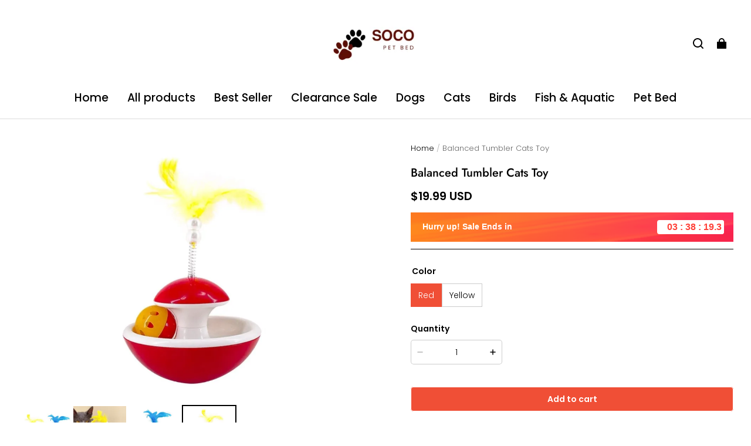

--- FILE ---
content_type: text/css; charset=UTF-8
request_url: https://socopetbed.com/cdn/shop/prod/2420858061/1750985681196/685dea44f5da6c0296951149/1768244400993/assets/snippet-cart-fixed-checkout.css
body_size: 471
content:
.cart-fixed-checkout {
  position: absolute;
  left: 0;
  bottom: 0;
  width: 100%;
}
.cart-fixed-checkout.cart-empty {
  display: none;
}
.cart-fixed-checkout__container {
  background-color: rgb(var(--color-page-background));
  box-shadow: 0px -4px 20px 0px rgba(var(--color-text), 0.05);
  transition: transform 0.3s ease-out, opacity 0.3s ease-out;
  opacity: 1;
  transform: translateY(0);
}
.cart-fixed-checkout__dropdown-button {
  text-align: center;
  opacity: 1;
  max-height: 50px;
  transition: max-height 0.3s ease-out, opacity 0.3s ease-out;
}
.cart-fixed-checkout__amount {
  margin: 0;
  padding: 0;
}
.cart-fixed-checkout__amount li {
  list-style: none;
  display: flex;
  justify-content: space-between;
  align-items: center;
  color: rgb(var(--color-text));
  margin-bottom: 8px;
}
.cart-fixed-checkout__amount li em {
  font-style: normal;
  margin-right: 12px;
}
.cart-fixed-checkout__amount li.cart__discount span {
  color: rgb(var(--color-discount));
}
.cart-fixed-checkout__prices {
  padding: 0 12px 12px;
  max-height: 200px;
  opacity: 1;
  transition: max-height 0.3s ease-out, opacity 0.3s ease-out;
  overflow: hidden;
  overflow-y: auto;
}
.cart-fixed-checkout__desc {
  font-size: 12px;
  color: rgb(var(--color-light-text));
}
.cart-fixed-checkout .cart__total {
  display: flex;
  justify-content: space-between;
  align-items: center;
  gap: 10px;
}
.cart-fixed-checkout__buttons {
  margin-top: 10px;
}
.cart-fixed-checkout__footer {
  border-top: 1px solid rgb(var(--color-entry-line));
  padding: 20px;
}
.cart-fixed-checkout .cart__saved-price {
  color: rgb(var(--color-discount));
}
.cart-fixed-checkout .cart__price-zone {
  flex: 1;
  display: flex;
  flex-wrap: wrap;
  justify-content: flex-end;
  column-gap: 8px;
  align-items: center;
}
.cart-fixed-checkout .cart__total-price {
  display: flex;
  align-items: center;
  gap: 8px;
}
.cart-fixed-checkout .cart__toggle-icon svg {
  transition: transform 0.3s ease-out;
}
.cart-fixed-checkout .cart-drawer__dropdown-toggle-normal {
  cursor: default;
}
.cart-fixed-checkout.collapsed .cart-fixed-checkout__prices {
  max-height: 0;
  opacity: 0.01;
  padding: 0;
  clip-path: polygon(0 0, 100% 0, 100% 0, 0 0);
}
.cart-fixed-checkout.collapsed .cart-fixed-checkout__dropdown-button {
  opacity: 0.01;
  max-height: 0;
  clip-path: polygon(0 0, 100% 0, 100% 0, 0 0);
}
.cart-fixed-checkout.collapsed .cart__toggle-icon svg {
  transform: rotate(180deg);
}
.cart-fixed-checkout.invisible {
  /* animation: cart-drawer-hide ; */
  transform: translateY(100px);
  transition: transform 0.3s ease-out;
}
.cart-fixed-checkout.invisible .cart-fixed-checkout__container {
  opacity: 0.01;
  transform: translateY(100%);
}

/* The ipad end responds to the mobile end in vertical screen */

/* @custom-media --tablet (max-width: 959px); */

/* @custom-media --gt-mobile (min-width: 751px); */

/* detectingScreen need to consider the configuration of the tablet */


--- FILE ---
content_type: text/javascript; charset=utf-8
request_url: https://front.myshopline.com/cdn/v1/plugin/app-code-block/sale/bundle/2026010509433333/js/index-chunk-958d0952.js
body_size: 14098
content:
var Dt=Object.defineProperty;var Rt=(t,e,n)=>e in t?Dt(t,e,{enumerable:!0,configurable:!0,writable:!0,value:n}):t[e]=n;var Re=(t,e,n)=>(Rt(t,typeof e!="symbol"?e+"":e,n),n);import{L as At,d as _e,g as O,y as J,e as u,f as re,M as ge,N as ue,l as Y,j as xe,O as It,Q as Ut,R as jt,p as Bt,i as gt,U as Gt,V as Vt,o as be,r as yt,S as Ht}from"./index-a12ddeed.js";import{g as mt,u as bt,a as wt}from"./useBuy-chunk-c49b1ae9.js";import{u as ae}from"./useCart-chunk-b475697b.js";import{h as Ee,u as de,i as fe,f as vt,e as j,L as Ct,B as ye,t as me,k as zt,w as we,W as pe,P as Ot,s as Wt,j as Ft}from"./useCssVars-chunk-645a51e9.js";import{P as kt,S as Pt,C as Jt,g as X,H as Se}from"./hdReport-chunk-2e58cf74.js";import{M as Yt,S as Zt}from"./close-chunk-ef82af56.js";import{t as Kt}from"./template-chunk-c7044fa5.js";import{p as Qt,a as Xt}from"./index-chunk-a85aeb1c.js";function he(){/*! regenerator-runtime -- Copyright (c) 2014-present, Facebook, Inc. -- license (MIT): https://github.com/facebook/regenerator/blob/main/LICENSE */he=function(){return t};var t={},e=Object.prototype,n=e.hasOwnProperty,o=Object.defineProperty||function(s,r,l){s[r]=l.value},i=typeof Symbol=="function"?Symbol:{},c=i.iterator||"@@iterator",_=i.asyncIterator||"@@asyncIterator",p=i.toStringTag||"@@toStringTag";function h(s,r,l){return Object.defineProperty(s,r,{value:l,enumerable:!0,configurable:!0,writable:!0}),s[r]}try{h({},"")}catch(s){h=function(l,d,g){return l[d]=g}}function k(s,r,l,d){var g=r&&r.prototype instanceof C?r:C,y=Object.create(g.prototype),R=new b(d||[]);return o(y,"_invoke",{value:f(s,l,R)}),y}function P(s,r,l){try{return{type:"normal",arg:s.call(r,l)}}catch(d){return{type:"throw",arg:d}}}t.wrap=k;var v={};function C(){}function $(){}function a(){}var S={};h(S,c,function(){return this});var A=Object.getPrototypeOf,x=A&&A(A(L([])));x&&x!==e&&n.call(x,c)&&(S=x);var M=a.prototype=C.prototype=Object.create(S);function q(s){["next","throw","return"].forEach(function(r){h(s,r,function(l){return this._invoke(r,l)})})}function T(s,r){function l(g,y,R,I){var U=P(s[g],s,y);if(U.type!=="throw"){var H=U.arg,E=H.value;return E&&At(E)=="object"&&n.call(E,"__await")?r.resolve(E.__await).then(function(z){l("next",z,R,I)},function(z){l("throw",z,R,I)}):r.resolve(E).then(function(z){H.value=z,R(H)},function(z){return l("throw",z,R,I)})}I(U.arg)}var d;o(this,"_invoke",{value:function(y,R){function I(){return new r(function(U,H){l(y,R,U,H)})}return d=d?d.then(I,I):I()}})}function f(s,r,l){var d="suspendedStart";return function(g,y){if(d==="executing")throw new Error("Generator is already running");if(d==="completed"){if(g==="throw")throw y;return D()}for(l.method=g,l.arg=y;;){var R=l.delegate;if(R){var I=m(R,l);if(I){if(I===v)continue;return I}}if(l.method==="next")l.sent=l._sent=l.arg;else if(l.method==="throw"){if(d==="suspendedStart")throw d="completed",l.arg;l.dispatchException(l.arg)}else l.method==="return"&&l.abrupt("return",l.arg);d="executing";var U=P(s,r,l);if(U.type==="normal"){if(d=l.done?"completed":"suspendedYield",U.arg===v)continue;return{value:U.arg,done:l.done}}U.type==="throw"&&(d="completed",l.method="throw",l.arg=U.arg)}}}function m(s,r){var l=r.method,d=s.iterator[l];if(d===void 0)return r.delegate=null,l==="throw"&&s.iterator.return&&(r.method="return",r.arg=void 0,m(s,r),r.method==="throw")||l!=="return"&&(r.method="throw",r.arg=new TypeError("The iterator does not provide a '"+l+"' method")),v;var g=P(d,s.iterator,r.arg);if(g.type==="throw")return r.method="throw",r.arg=g.arg,r.delegate=null,v;var y=g.arg;return y?y.done?(r[s.resultName]=y.value,r.next=s.nextLoc,r.method!=="return"&&(r.method="next",r.arg=void 0),r.delegate=null,v):y:(r.method="throw",r.arg=new TypeError("iterator result is not an object"),r.delegate=null,v)}function w(s){var r={tryLoc:s[0]};1 in s&&(r.catchLoc=s[1]),2 in s&&(r.finallyLoc=s[2],r.afterLoc=s[3]),this.tryEntries.push(r)}function N(s){var r=s.completion||{};r.type="normal",delete r.arg,s.completion=r}function b(s){this.tryEntries=[{tryLoc:"root"}],s.forEach(w,this),this.reset(!0)}function L(s){if(s){var r=s[c];if(r)return r.call(s);if(typeof s.next=="function")return s;if(!isNaN(s.length)){var l=-1,d=function g(){for(;++l<s.length;)if(n.call(s,l))return g.value=s[l],g.done=!1,g;return g.value=void 0,g.done=!0,g};return d.next=d}}return{next:D}}function D(){return{value:void 0,done:!0}}return $.prototype=a,o(M,"constructor",{value:a,configurable:!0}),o(a,"constructor",{value:$,configurable:!0}),$.displayName=h(a,p,"GeneratorFunction"),t.isGeneratorFunction=function(s){var r=typeof s=="function"&&s.constructor;return!!r&&(r===$||(r.displayName||r.name)==="GeneratorFunction")},t.mark=function(s){return Object.setPrototypeOf?Object.setPrototypeOf(s,a):(s.__proto__=a,h(s,p,"GeneratorFunction")),s.prototype=Object.create(M),s},t.awrap=function(s){return{__await:s}},q(T.prototype),h(T.prototype,_,function(){return this}),t.AsyncIterator=T,t.async=function(s,r,l,d,g){g===void 0&&(g=Promise);var y=new T(k(s,r,l,d),g);return t.isGeneratorFunction(r)?y:y.next().then(function(R){return R.done?R.value:y.next()})},q(M),h(M,p,"Generator"),h(M,c,function(){return this}),h(M,"toString",function(){return"[object Generator]"}),t.keys=function(s){var r=Object(s),l=[];for(var d in r)l.push(d);return l.reverse(),function g(){for(;l.length;){var y=l.pop();if(y in r)return g.value=y,g.done=!1,g}return g.done=!0,g}},t.values=L,b.prototype={constructor:b,reset:function(r){if(this.prev=0,this.next=0,this.sent=this._sent=void 0,this.done=!1,this.delegate=null,this.method="next",this.arg=void 0,this.tryEntries.forEach(N),!r)for(var l in this)l.charAt(0)==="t"&&n.call(this,l)&&!isNaN(+l.slice(1))&&(this[l]=void 0)},stop:function(){this.done=!0;var r=this.tryEntries[0].completion;if(r.type==="throw")throw r.arg;return this.rval},dispatchException:function(r){if(this.done)throw r;var l=this;function d(H,E){return R.type="throw",R.arg=r,l.next=H,E&&(l.method="next",l.arg=void 0),!!E}for(var g=this.tryEntries.length-1;g>=0;--g){var y=this.tryEntries[g],R=y.completion;if(y.tryLoc==="root")return d("end");if(y.tryLoc<=this.prev){var I=n.call(y,"catchLoc"),U=n.call(y,"finallyLoc");if(I&&U){if(this.prev<y.catchLoc)return d(y.catchLoc,!0);if(this.prev<y.finallyLoc)return d(y.finallyLoc)}else if(I){if(this.prev<y.catchLoc)return d(y.catchLoc,!0)}else{if(!U)throw new Error("try statement without catch or finally");if(this.prev<y.finallyLoc)return d(y.finallyLoc)}}}},abrupt:function(r,l){for(var d=this.tryEntries.length-1;d>=0;--d){var g=this.tryEntries[d];if(g.tryLoc<=this.prev&&n.call(g,"finallyLoc")&&this.prev<g.finallyLoc){var y=g;break}}y&&(r==="break"||r==="continue")&&y.tryLoc<=l&&l<=y.finallyLoc&&(y=null);var R=y?y.completion:{};return R.type=r,R.arg=l,y?(this.method="next",this.next=y.finallyLoc,v):this.complete(R)},complete:function(r,l){if(r.type==="throw")throw r.arg;return r.type==="break"||r.type==="continue"?this.next=r.arg:r.type==="return"?(this.rval=this.arg=r.arg,this.method="return",this.next="end"):r.type==="normal"&&l&&(this.next=l),v},finish:function(r){for(var l=this.tryEntries.length-1;l>=0;--l){var d=this.tryEntries[l];if(d.finallyLoc===r)return this.complete(d.completion,d.afterLoc),N(d),v}},catch:function(r){for(var l=this.tryEntries.length-1;l>=0;--l){var d=this.tryEntries[l];if(d.tryLoc===r){var g=d.completion;if(g.type==="throw"){var y=g.arg;N(d)}return y}}throw new Error("illegal catch attempt")},delegateYield:function(r,l,d){return this.delegate={iterator:L(r),resultName:l,nextLoc:d},this.method==="next"&&(this.arg=void 0),v}},t}function Ae(t,e,n,o,i,c,_){try{var p=t[c](_),h=p.value}catch(k){n(k);return}p.done?e(h):Promise.resolve(h).then(o,i)}function Tt(t){return function(){var e=this,n=arguments;return new Promise(function(o,i){var c=t.apply(e,n);function _(h){Ae(c,o,i,_,p,"next",h)}function p(h){Ae(c,o,i,_,p,"throw",h)}_(void 0)})}}function Nt(){var t;return(t=window.Shopline)==null?void 0:t.url_customization}const en=(t,e)=>{const n=[];for(let o=0;o<t.length;o+=e)n.push(t.slice(o,o+e));return n},tn="/api/product/router-path/handle/list",nn="/api/product/router-path/id/list",on=(t,e)=>new Promise((n,o)=>{fetch(e==="id"?nn:tn,{method:"POST",headers:{"Content-Type":"application/json"},body:JSON.stringify({resources:t})}).then(c=>{c.status===200?c.json().then(_=>{var p;n(((p=_==null?void 0:_.data)==null?void 0:p.resources)||[])}):o(c)},c=>{o(c)})}),rn=async(t,e)=>{if(!t||!t.length)return window[window.__sl_console__?"__sl_console__":"console"].error("not input List"),Promise.resolve([]);if(!Nt())return window[window.__sl_console__?"__sl_console__":"console"].error("now is not custom url mode"),Promise.resolve([]);const n=en(t,200);let o=[];try{o=await Promise.all(n.map(c=>on(c,e)))}catch(c){return window[window.__sl_console__?"__sl_console__":"console"].error(c),Promise.reject(c)}return o==null?void 0:o.reduce((c,_)=>Array.isArray(_)?c.concat(_):c,[])},cn=async t=>rn(t,"id");var sn=function(e){return"/products/".concat(e)},ln=3,an=function(){var t=Tt(he().mark(function e(n){var o,i;return he().wrap(function(_){for(;;)switch(_.prev=_.next){case 0:if(o=n.reduce(function(p,h){return p[h]={id:h,path:sn(h)},p},{}),!Nt()){_.next=12;break}return _.prev=2,_.next=5,cn(n.map(function(p){return{resType:ln,resId:p}}));case 5:i=_.sent,i!=null&&i.length&&(i==null||i.forEach(function(p){n.includes(p==null?void 0:p.resId)&&p!==null&&p!==void 0&&p.resPath&&(o[p==null?void 0:p.resId].path=p.resPath)})),_.next=12;break;case 9:_.prev=9,_.t0=_.catch(2),window[window.__sl_console__?"__sl_console__":"console"].log("error info:",_.t0);case 12:return _.abrupt("return",{data:n.map(function(p){return o[p]}),map:o});case 13:case"end":return _.stop()}},e,null,[[2,9]])}));return function(n){return t.apply(this,arguments)}}(),Lt=function(){var t=Tt(he().mark(function e(n,o,i){var c,_;return he().wrap(function(h){for(;;)switch(h.prev=h.next){case 0:return h.next=2,an(n);case 2:return c=h.sent,_=c.map,h.abrupt("return",o==null?void 0:o.map(function(k){return i(k,_)}));case 5:case"end":return h.stop()}},e)}));return function(n,o,i){return t.apply(this,arguments)}}(),ne=function(t){return t.CART_DATA_UPDATE="Cart::Data::Update",t.OPEN="Cart::MiniCart::Open",t.CLOSE="Cart::MiniCart::Close",t.UPDATE_MAIN="Cart::Update::Main",t.UPDATE_DRAWER="Cart::Update::Drawer",t.INITIAL_MAIN="Cart::Initial::Main",t.INITIAL_DRAWER="Cart::Initial::Drawer",t.CHANGE="Cart::Change",t.NODE_UPDATE_MAIN="Cart::Node_Update::Main",t.NODE_UPDATE_DRAWER="Cart::Node_Update::Drawer",t}({}),oe=function(t){return t.MAIN="main",t.DRAWER="drawer",t}({});function xt(t){return window.Shopline&&window.Shopline.redirectTo&&window.Shopline.redirectTo(t)||t}const dn="_productItem_1e6ae_1",un="_single_1e6ae_9",_n="_checked_1e6ae_13",pn="_disabled_1e6ae_14",hn="_checkboxCon_1e6ae_25",fn="_image_1e6ae_26",gn="_checkbox_1e6ae_25",yn="_info_1e6ae_44",mn="_title_1e6ae_50",bn="_control_1e6ae_60",wn="_skuInfo_1e6ae_60",vn="_priceInfo_1e6ae_63",Cn="_priceCon_1e6ae_68",kn="_price_1e6ae_63",Pn="_originPrice_1e6ae_79",Tn="_save_1e6ae_85",Nn="_selectCon_1e6ae_91",Ln="_select_1e6ae_91",xn="_quantity_1e6ae_100",En="_add_1e6ae_104",Sn="_mobile_1e6ae_113",G={productItem:dn,single:un,checked:_n,disabled:pn,checkboxCon:hn,image:fn,checkbox:gn,info:yn,title:mn,control:bn,skuInfo:wn,priceInfo:vn,priceCon:Cn,price:kn,originPrice:Pn,save:Tn,selectCon:Nn,select:Ln,quantity:xn,add:En,mobile:Sn},Mn=({className:t,info:e,value:n,onChange:o,disabled:i,benefitType:c,benefitValue:_,productPicScale:p,displayRule:h})=>{var w,N;const{formatUtil:k}=Ee(),{t:P}=de(),v=fe(),C=_e(o);C.current=o;const $=O(()=>{var b,L;return(L=(b=e==null?void 0:e.productSkuList)==null?void 0:b.filter(({soldOut:D,skuAttributeIds:s})=>!D&&!!(s!=null&&s.length)).map(({skuId:D,skuAttributeIds:s})=>{const r=mt(s,e.skuAttributeMap);if(r!=null&&r.length)return{value:D,label:r.join("/")}}).filter(D=>!!D))!=null?L:[]},[e]),a=O(()=>{var b,L,D;return(D=(b=e==null?void 0:e.productSkuList)==null?void 0:b.find(({skuId:s})=>s===(n==null?void 0:n.skuId)))!=null?D:(L=e==null?void 0:e.productSkuList)==null?void 0:L[0]},[n==null?void 0:n.skuId,e]),S=b=>{i||o==null||o({...n,checked:b,quantity:1})},A=b=>b.stopPropagation(),x=b=>{i||(n==null?void 0:n.skuId)!==b&&(o==null||o({...n,skuId:b}))},M=async b=>{A(b),window.location.href=xt(`${e==null?void 0:e._productUrl}?sku=${a.skuId}`)};J(()=>{var b;i&&(n==null?void 0:n.checked)&&((b=C.current)==null||b.call(C,{...n,checked:!1}))},[i,n==null?void 0:n.checked]);const q=((w=a==null?void 0:a.imageList)==null?void 0:w[0])||((N=e.images)==null?void 0:N[0]),T=O(()=>(q==null?void 0:q.indexOf("https://"))>-1,[q]),f=O(()=>vt(q,128,128),[q]),m=n==null?void 0:n.checked;return e?u("div",{class:j(G.productItem,t,"bundle-addons-item",{[G.pc]:!0,[G.checked]:n==null?void 0:n.checked,[G.disabled]:i}),children:[u("div",{class:G.image,onClick:M,children:u(kt,{className:"bundle-addons-item-image",src:f.src,srcSet:T?q&&f.srcSet:void 0,sizes:f.sizes,ratio:p,fillType:h})}),u("div",{class:G.info,children:[u("div",{class:j(G.title,"bundle-addons-item-title"),children:e==null?void 0:e.title}),u("div",{class:G.control,children:u("div",{class:G.skuInfo,children:[$.length>0?u("div",{class:G.selectCon,onClick:A,children:u(Pt,{value:n==null?void 0:n.skuId,className:j(G.select,"bundle-addons-item-select"),options:$,onChange:x})}):null,u("div",{class:G.priceInfo,children:u("div",{class:G.priceCon,children:[u("span",{class:j(G.price,"isolate","bundle-addons-item-price"),dangerouslySetInnerHTML:{__html:k(a==null?void 0:a.promotionPrice)}}),(a==null?void 0:a.originPrice)>(a==null?void 0:a.promotionPrice)?u(re,{children:[u("span",{class:j(G.originPrice,"isolate","bundle-addons-item-original-price"),dangerouslySetInnerHTML:{__html:k(a==null?void 0:a.originPrice)}}),c===ge.discount&&_<100?u("span",{class:j(G.save,"bundle-addons-item-save bundle-addons-item-save-offpercent"),children:P("benefit.offPercent",{offPercent:100-_})}):null,c===ge.reduced_amount&&(a==null?void 0:a.originPrice)>(a==null?void 0:a.promotionPrice)?u("span",{class:j(G.save,"bundle-addons-item-save bundle-addons-item-save-amount"),dangerouslySetInnerHTML:{__html:P("common.save",{reducePrice:`<span class="isolate">${k((a==null?void 0:a.originPrice)-(a==null?void 0:a.promotionPrice))}</span>`})}}):null]}):null]})})]})})]}),u("div",{class:G.checkboxCon,onClick:A,children:u(Jt,{width:v?24:32,height:v?24:32,activePadding:v?8:12,disabled:i,className:j(G.checkbox,"bundle-addons-item-checkbox"),checked:m,onChange:S})})]}):null},Et=t=>O(()=>{var p,h,k,P,v,C,$,a,S,A,x,M,q,T,f,m,w,N,b,L,D,s,r,l,d,g,y,R,I,U,H,E,z,ce,K,Q,W,B,Z,De;if(!t)return{};const{moduleSettings:e,productStyle:n,buttonStyle:o}=t!=null?t:{};let i={...(p=e==null?void 0:e.titleText)!=null&&p.pcFonts?{"--plugin_bundle_font_size_title_pc":`${(h=e==null?void 0:e.titleText)==null?void 0:h.pcFonts}px`}:void 0,...(k=e==null?void 0:e.titleText)!=null&&k.mobileFonts?{"--plugin_bundle_font_size_title_mobile":`${(P=e==null?void 0:e.titleText)==null?void 0:P.mobileFonts}px`}:void 0,"--plugin_bundle_font_wight_title":(v=e==null?void 0:e.titleText)!=null&&v.bold?"bold":"normal"};(C=e==null?void 0:e.titleText)!=null&&C.followThemeConfig||(i={...i,...($=e==null?void 0:e.titleText)!=null&&$.color?{"--plugin_bundle_color_title":(a=e==null?void 0:e.titleText)==null?void 0:a.color,"--plugin_bundle_color_text_alpha_3":(A=ue((S=e==null?void 0:e.titleText)==null?void 0:S.color))==null?void 0:A.alpha(.03).toString()}:void 0}),(x=e==null?void 0:e.stroke)!=null&&x.followThemeConfig||(i={...i,...(M=e==null?void 0:e.stroke)!=null&&M.color?{"--plugin_bundle_color_stroke":(q=e==null?void 0:e.stroke)==null?void 0:q.color}:void 0}),(T=e==null?void 0:e.titleBg)!=null&&T.followThemeConfig||(i={...i,...(f=e==null?void 0:e.titleBg)!=null&&f.color?{"--plugin_bundle_color_title_bg":(m=e==null?void 0:e.titleBg)==null?void 0:m.color}:void 0});let c={};n!=null&&n.followThemeConfig||(c={...c,...(w=n==null?void 0:n.colorConfig)!=null&&w.productName?{"--plugin_bundle_color_product_name":(N=n==null?void 0:n.colorConfig)==null?void 0:N.productName,"--plugin_bundle_color_select_text":(b=n==null?void 0:n.colorConfig)==null?void 0:b.productName}:void 0,...(L=n==null?void 0:n.colorConfig)!=null&&L.price?{"--plugin_bundle_color_price":(D=n==null?void 0:n.colorConfig)==null?void 0:D.price}:void 0,...(s=n==null?void 0:n.colorConfig)!=null&&s.price?{"--plugin_bundle_color_original_price":ue((r=n==null?void 0:n.colorConfig)==null?void 0:r.price).alpha(.6).toString()}:void 0,...(l=n==null?void 0:n.colorConfig)!=null&&l.discount?{"--plugin_bundle_color_discount":(d=n==null?void 0:n.colorConfig)==null?void 0:d.discount}:void 0,...(g=n==null?void 0:n.colorConfig)!=null&&g.selected?{"--plugin_bundle_color_tick":(y=n==null?void 0:n.colorConfig)==null?void 0:y.selected}:void 0,...(R=n==null?void 0:n.colorConfig)!=null&&R.selected?{"--plugin_bundle_color_tick_shadow":ue((I=n==null?void 0:n.colorConfig)==null?void 0:I.selected).alpha(.07).toString()}:void 0});let _={...o!=null&&o.pcFonts?{"--plugin_bundle_font_size_btn_pc":`${o==null?void 0:o.pcFonts}px`}:void 0,...o!=null&&o.mobileFonts?{"--plugin_bundle_font_size_btn_mobile":`${o==null?void 0:o.mobileFonts}px`}:void 0,...!(o!=null&&o.followThemeButtonRounding)&&(o==null?void 0:o.buttonRoundingSize)>=0?{"--plugin_bundle_btn_border_radius":`${o==null?void 0:o.buttonRoundingSize}px`}:void 0};return o!=null&&o.followThemeConfig||(_={..._,...(U=o==null?void 0:o.colorConfig)!=null&&U.btn?{"--plugin_bundle_color_btn_background":(H=o==null?void 0:o.colorConfig)==null?void 0:H.btn,"--plugin_bundle_color_btn_primary_thickness":(E=o==null?void 0:o.colorConfig)==null?void 0:E.btn,"--plugin_bundle_color_btn_secondary_thickness":(z=o==null?void 0:o.colorConfig)==null?void 0:z.btn,"--plugin_bundle_color_secondary_btn_text":(ce=o==null?void 0:o.colorConfig)==null?void 0:ce.btn}:void 0,...(K=o==null?void 0:o.colorConfig)!=null&&K.btnText?{"--plugin_bundle_color_btn_text":(Q=o==null?void 0:o.colorConfig)==null?void 0:Q.btnText}:void 0}),{...i,...c,..._,...!(o!=null&&o.followThemeConfig)&&((W=o==null?void 0:o.colorConfig)==null?void 0:W.btn)?{"--plugin_bundle_safe_color_entry_line":ue((B=o==null?void 0:o.colorConfig)==null?void 0:B.btn).alpha(.3).toString()}:{},...!(n!=null&&n.followThemeConfig)&&((Z=n==null?void 0:n.colorConfig)==null?void 0:Z.productName)?{"--plugin_bundle_color_select_border":ue((De=n==null?void 0:n.colorConfig)==null?void 0:De.productName).alpha(.3).toString()}:{}}},[t]),$n="_container_2cs9d_1",qn="_modalContent_2cs9d_15",Dn="_close_2cs9d_23",Rn="_body_2cs9d_29",An="_header_2cs9d_34",In="_content_2cs9d_43",Un="_items_2cs9d_48",jn="_item_2cs9d_48",Bn="_footer_2cs9d_54",Gn="_checkout_2cs9d_58",Vn="_mobile_2cs9d_72",Hn="_wrapAnywhere_2cs9d_93",F={container:$n,modalContent:qn,close:Dn,body:Rn,header:An,content:In,items:Un,item:jn,footer:Bn,checkout:Gn,mobile:Vn,wrapAnywhere:Hn},zn=[],On=({dataSource:t,visible:e,onClose:n})=>{var w,N,b,L,D,s,r,l;const{t:o}=de(),i=fe(),c=bt({single:!0}),{formatUtil:_}=Ee(),{cartAddonsProductList:p=zn,activitySeq:h,benefitType:k,benefitValue:P,addonsCartStyle:v}=t||{},C=((w=t==null?void 0:t.cartAddonsConfig)==null?void 0:w.showTitle)||(t==null?void 0:t.activityName),{availableProducts:$,selectStatusMap:a,selectedProducts:S,onChange:A}=wt(p,null,!1),[x,M]=Y(!1),q=()=>{n==null||n(!1)},T=d=>{A==null||A(d)},f=async d=>{var g,y,R;if((g=d==null?void 0:d.stopPropagation)==null||g.call(d),(y=d==null?void 0:d.preventDefault)==null||y.call(d),!x)if(S!=null&&S.length){M(!0);let I=!1;const U=E=>{I||(n==null||n(!0,E),I=!0,M(!1))},H=(R=t.cartAddonsProductList)==null?void 0:R.find(E=>E.productId===E.productId);c({selectedProducts:S==null?void 0:S.map(({productId:E,skuId:z,title:ce,variant:K,quantity:Q,skuAttributeMap:W,sku:B},Z)=>({key:`${E}_${Z}`,productSeq:E,productSku:z,quantity:Q!=null?Q:1,price:B==null?void 0:B.originPrice,title:ce,variant:K,skuAttributeMap:W,sku:B})),buyMethod:2,autoUpdateCart:!1,module:501,component:101,moreInfo:{activity_id:h,rec_strategy:H==null?void 0:H.recStrategy,...X()},formatProductParams:()=>{const E=JSON.stringify({activitySeq:h,promotionSeq:h,pluginType:9,activityType:7,bundledType:6,salesProductType:5,overlayMainSite:!0,overlayPlugin:!1});return{bizExtInfo:E,properties:[{type:"text",name:"salesBizInfo",show:!1,value:E}]}}}).then(()=>{U(!0)}).catch(E=>{U(!1),(E==null?void 0:E.code)==="CART_ADDONS_PRODUCT_INVALID"||(E==null?void 0:E.code)==="CART_ADDONS_PRODUCT_OVER_LIMIT"?me({title:o(`BIZ.${E.code}`)}):E!=null&&E.message&&me({title:E.message})})}else n==null||n(!1)},m=Et(t==null?void 0:t.addonsCartStyle);return u(re,{children:[u(Yt,{visible:e,maskClosable:!1,contentClassName:j(F.modalContent,"notranslate",{[F.mobile]:i}),className:F==null?void 0:F.container,style:m,children:u("div",{className:"bundle-cart-addons",children:[u("div",{className:j(F.body,"bundle-cart-addons-container",{"bundle-cart-addons-container-mobile":i}),"data-addons-type":(b=(N=t==null?void 0:t.addonsCartStyle)==null?void 0:N.moduleSettings)==null?void 0:b.addonShowStyle,children:[u("div",{className:j(F.header,"bundle-cart-addons-title",F.wrapAnywhere),dangerouslySetInnerHTML:{__html:Kt(`${C!=null?C:"Add-on Items"}`,k===ge.reduced_amount?{benefitAmount:`<span class="isolate">${_(P)}</span>`}:k===ge.discount?{discount:`${100-P}%`}:void 0,{prefix:"{"})}}),u("div",{className:F.content,children:u("div",{class:j(F.items,"bundle-cart-addons-items"),children:$==null?void 0:$.map(d=>{var g,y,R,I;return u(Ct,{children:u(Mn,{className:j(F.item,"addons_item"),value:a[d.key],onChange:U=>T(U),info:d,benefitType:k,benefitValue:P,productPicScale:(y=(g=t==null?void 0:t.addonsCartStyle)==null?void 0:g.productStyle)==null?void 0:y.productPicScale,displayRule:(I=(R=t==null?void 0:t.addonsCartStyle)==null?void 0:R.productStyle)==null?void 0:I.displayRule})},d.key)})})}),u("div",{className:j(F.footer,"bundle-cart-addons-footer"),children:u(ye,{loading:x,className:j(F.checkout,"bundle-cart-addons-checkout"),onClick:f,children:(D=(L=v==null?void 0:v.buttonStyle)==null?void 0:L.checkoutText)!=null?D:o("common.checkout")})})]}),u("a",{className:j(F.close,"bundle-cart-addons-close"),onClick:q,"data-e2e":"close",children:u(Zt,{})})]})}),(s=t==null?void 0:t.addonsCartStyle)!=null&&s.cssCode?u("style",{"data-cart-addons-style":!0,children:(l=(r=t==null?void 0:t.addonsCartStyle)==null?void 0:r.cssCode)==null?void 0:l.replace(new RegExp("(?<=(,|^|(\\}[\\s\\n]*)))(?!([{}\\n]|\\s*$))","g"),".bundle-cart-addons ")}):null]})},St=xe(),Wn=t=>{var e;return(e=t==null?void 0:t.map(n=>({productId:n.productId,num:n.quantity,extInfo:n.bizExtInfo})))!=null?e:[]},Fn="_checkoutMaskButton_8ngr9_1",Jn={checkoutMaskButton:Fn},ve=new Se({page:106,module:501}),Yn=({slot:t,cartInfo:e,dataSource:n,update:o})=>{const i=ae(),c=O(()=>{var C;return!((C=e.items)!=null&&C.some(({salesInfoToShow:$=[],bizExtInfo:a})=>{let S={};if(a)try{S=JSON.parse(a)}catch(A){window[window.__sl_console__?"__sl_console__":"console"].error(A)}return S.salesProductType!==5||S.bundledType!==5&&S.bundledType!==6?!1:$.some(A=>{try{return JSON.parse(A).salesProductType===5}catch(x){window[window.__sl_console__?"__sl_console__":"console"].error(x)}})}))},[e]),[_,p]=Y(!1),[h,k]=Y(c),P=C=>{p(!_),C.stopPropagation(),C.preventDefault()},v=(C,$)=>{if(C){if(ve.collect({...X(),event_id:7729,action_type:102,component:104,added:$?1:0}),!$){o==null||o();return}}else ve.collect({...X(),event_id:7730,action_type:102,component:101});p(!1),k(!1),St?t.click():$?i==null||i.render({type:"forceUpdate"}).then(()=>{t.click()}):t.click()};return J(()=>{k(c)},[c]),J(()=>{_&&ve.collect({...X(),event_id:7728,action_type:101})},[_]),h?u(re,{children:[u("div",{className:Jn.checkoutMaskButton,onClick:P}),u(On,{dataSource:n,visible:_,onClose:v})]}):null},Zn="_productItem_jxt95_1",Kn="_disabled_jxt95_5",Qn="_checkboxCon_jxt95_10",Xn="_image_jxt95_11",eo="_pc_jxt95_14",to="_checkbox_jxt95_10",no="_info_jxt95_28",oo="_title_jxt95_33",ro="_control_jxt95_42",co="_skuInfo_jxt95_49",so="_priceInfo_jxt95_54",io="_priceCon_jxt95_62",lo="_price_jxt95_54",ao="_originPrice_jxt95_74",uo="_buttonCon_jxt95_81",_o="_button_jxt95_81",po="_selectCon_jxt95_92",ho="_mobile_jxt95_97",V={productItem:Zn,disabled:Kn,checkboxCon:Qn,image:Xn,pc:eo,checkbox:to,info:no,title:oo,control:ro,skuInfo:co,priceInfo:so,priceCon:io,price:lo,originPrice:ao,buttonCon:uo,button:_o,selectCon:po,mobile:ho},fo=({className:t,info:e,value:n,onChange:o,disabled:i,onSubmit:c,productPicScale:_,displayRule:p,buttonText:h})=>{var f,m;const k=fe(),{formatUtilToNode:P}=Ee(),{t:v}=de(),C=_e(o);C.current=o;const $=O(()=>{var w,N;return(N=(w=e==null?void 0:e.productSkuList)==null?void 0:w.filter(({soldOut:b,skuAttributeIds:L})=>!b&&!!(L!=null&&L.length)).map(({skuId:b,skuAttributeIds:L})=>{const D=mt(L,e.skuAttributeMap);if(D!=null&&D.length)return{value:b,label:D.join("/")}}).filter(b=>!!b))!=null?N:[]},[e]),a=O(()=>{var w,N,b;return(b=(w=e==null?void 0:e.productSkuList)==null?void 0:w.find(({skuId:L})=>L===(n==null?void 0:n.skuId)))!=null?b:(N=e==null?void 0:e.productSkuList)==null?void 0:N[0]},[n==null?void 0:n.skuId,e]),S=w=>w.stopPropagation(),A=w=>{i||(n==null?void 0:n.skuId)!==w&&(o==null||o({...n,skuId:w}))},x=w=>{S(w),window.location.href=xt(`${e==null?void 0:e._productUrl}?sku=${a.skuId}`)};J(()=>{var w;i&&(n==null?void 0:n.checked)&&((w=C.current)==null||w.call(C,{...n,checked:!1}))},[i,n==null?void 0:n.checked]);const M=((f=a==null?void 0:a.imageList)==null?void 0:f[0])||((m=e.images)==null?void 0:m[0]),q=O(()=>(M==null?void 0:M.indexOf("https://"))>-1,[M]),T=O(()=>vt(M,135,222),[M]);return e?u("div",{class:j(V.productItem,t,"bundle-addons-item",{[V.pc]:!0,[V.mobile]:k,[V.checked]:n==null?void 0:n.checked,[V.disabled]:i}),children:[u("div",{class:V.image,onClick:x,children:u(kt,{className:"bundle-addons-item-image",src:T.src,srcSet:q?M&&T.srcSet:void 0,sizes:T.sizes,ratio:_,fillType:p})}),u("div",{class:V.info,children:[u("div",{class:j(V.title,"bundle-addons-item-title"),children:e==null?void 0:e.title}),u("div",{class:V.control,children:u("div",{class:V.skuInfo,children:[$.length>0?u("div",{class:V.selectCon,onClick:S,children:u(Pt,{value:n==null?void 0:n.skuId,className:j(V.select,"bundle-addons-item-select"),options:$,onChange:A})}):null,u("div",{class:V.priceInfo,children:[u("div",{class:V.priceCon,children:[u("span",{class:j(V.price,"isolate","bundle-addons-item-price"),children:P(a==null?void 0:a.promotionPrice)}),(a==null?void 0:a.promotionPrice)<((a==null?void 0:a.originPrice)||(a==null?void 0:a.price))?u("span",{class:j(V.originPrice,"isolate","bundle-addons-item-original-price"),children:P((a==null?void 0:a.originPrice)||(a==null?void 0:a.price))}):null]}),u("div",{className:V.buttonCon,children:u(ye,{className:j(V.button,"bundle-addons-item-add"),onClick:()=>c==null?void 0:c(e),children:h!=null?h:v("cartAddOns.product.add")})})]})]})})]})]}):null},go="_container_yu1i0_1",yo="_drawer_yu1i0_21",mo="_newTheme_yu1i0_25",bo="_header_yu1i0_29",wo="_isMobile_yu1i0_37",vo="_content_yu1i0_40",Co="_line_yu1i0_43",ee={container:go,drawer:yo,newTheme:mo,header:bo,isMobile:wo,content:vo,line:Co},Ce=new Se({}),ke={106:{moduleView:"6566",productView:"6573",addButtonClick:"6567"},108:{moduleView:"6568",productView:"6574",addButtonClick:"6569"}},ko=({cartInfo:t,cartAddOnsInfo:e,page:n,slotType:o})=>{var A,x,M,q,T;const i=fe(),c=ae(),_=bt({single:!0}),{t:p}=de(),[h,k]=Y({}),{availableProducts:P,selectStatusMap:v,onChange:C}=wt(e.cartAddonsProductList,null,!1),$=f=>{C==null||C(f)};J(()=>{k({})},[P]);const a=async f=>{var w,N,b,L,D,s;if(h!=null&&h[f==null?void 0:f.key])return;k(r=>({...r,[f.key]:!0}));const m=(w=e.cartAddonsProductList)==null?void 0:w.find(r=>r.productId===r.productId);_({selectedProducts:[{key:`${f==null?void 0:f.productId}_${-1}`,productSeq:f==null?void 0:f.productId,productSku:(N=v[f.key])==null?void 0:N.skuId,quantity:1,price:(L=(b=v[f.key])==null?void 0:b.sku)==null?void 0:L.originPrice,title:f==null?void 0:f.title,variant:(D=f==null?void 0:f.options)==null?void 0:D.join(","),skuAttributeMap:f==null?void 0:f.skuAttributeMap,sku:(s=v[f.key])==null?void 0:s.sku}],buyMethod:2,module:600,component:101,moreInfo:{activity_id:e.activitySeq,rec_strategy:m==null?void 0:m.recStrategy,...X()},formatProductParams:()=>{const r=JSON.stringify({activitySeq:e.activitySeq,promotionSeq:e.activitySeq,pluginType:9,activityType:7,bundledType:6,salesProductType:5,overlayMainSite:!0,overlayPlugin:!1});return{bizExtInfo:r,properties:[{type:"text",name:"salesBizInfo",show:!1,value:r}]}}}).then(()=>{var r,l,d,g,y;Ce.collect({event_id:ke[n].addButtonClick,page:n,module:600,component:101,action_type:102,activity_id:e.activitySeq,...X(),spu_id:f.productId,spu_name:f.title,sku_id:(r=v[f.key])==null?void 0:r.skuId,price:(d=(l=v[f.key])==null?void 0:l.sku)==null?void 0:d.originPrice,value:(y=(g=v[f.key])==null?void 0:g.sku)==null?void 0:y.promotionPrice,rec_strategy:m==null?void 0:m.recStrategy}),c==null||c.render()}).catch(r=>{k(l=>({...l,[f.key]:!1})),(r==null?void 0:r.code)==="CART_ADDONS_PRODUCT_INVALID"||(r==null?void 0:r.code)==="CART_ADDONS_PRODUCT_OVER_LIMIT"?me({title:p(`BIZ.${r.code}`)}):r!=null&&r.message&&me({title:r.message})})},S=Et(e==null?void 0:e.addonsCartStyle);return J(()=>{var m,w,N;const f=(m=Wn(t==null?void 0:t.items))==null?void 0:m.map(({productId:b})=>b);Ce.collect({event_id:ke[n].moduleView,page:n,module:600,component:-999,action_type:101,activity_id:e.activitySeq,...X(),spu_id:(w=f==null?void 0:f.join)==null?void 0:w.call(f,",")}),(N=e.cartAddonsProductList)==null||N.forEach(b=>{Ce.collect({event_id:ke[n].productView,page:n,module:600,component:102,action_type:101,activity_id:e.activitySeq,...X(),spu_id:b.productId||b.spuSeq,rec_strategy:b.recStrategy})})},[e.activitySeq,e.cartAddonsProductList,t==null?void 0:t.items,n]),u(jt,{formatter:It,prefix:Ut,children:[u("div",{className:j(ee.container,"notranslate","bundle-cart-addons",{[ee.drawer]:o==="miniCart",[ee.newTheme]:St,[ee.isMobile]:i}),style:S,children:u("div",{className:j("bundle-cart-addons-container",{"bundle-cart-addons-container-mobile":i}),"data-addons-type":(x=(A=e==null?void 0:e.addonsCartStyle)==null?void 0:A.moduleSettings)==null?void 0:x.addonShowStyle,children:[u("div",{className:j(ee.header,"bundle-cart-addons-title"),children:e==null?void 0:e.activityName}),u("div",{className:j(ee.content,"bundle-cart-addons-items"),children:P.map((f,m)=>{var w,N,b,L,D,s;return u("div",{children:[u(Ct,{children:u(fo,{disabled:!1,className:ee.item,value:v[f.key],onChange:r=>$(r),onSubmit:r=>a(r),info:f,productPicScale:(N=(w=e==null?void 0:e.addonsCartStyle)==null?void 0:w.productStyle)==null?void 0:N.productPicScale,displayRule:(L=(b=e==null?void 0:e.addonsCartStyle)==null?void 0:b.productStyle)==null?void 0:L.displayRule,buttonText:(s=(D=e==null?void 0:e.addonsCartStyle)==null?void 0:D.buttonStyle)==null?void 0:s.text})}),m===(e==null?void 0:e.cartAddonsProductList.length)-1?null:u("div",{className:ee.line})]},f.productId)})})]})}),(M=e==null?void 0:e.addonsCartStyle)!=null&&M.cssCode?u("style",{"data-cart-addons-style":!0,children:(T=(q=e==null?void 0:e.addonsCartStyle)==null?void 0:q.cssCode)==null?void 0:T.replace(new RegExp("(?<=(,|^|(\\}[\\s\\n]*)))(?!([{}\\n]|\\s*$))","g"),".bundle-cart-addons ")}):null]})};class Po extends Bt{constructor(n){super(n);Re(this,"state",{hasError:!1})}static getDerivedStateFromError(n){return window[window.__sl_console__?"__sl_console__":"console"].error("[sales-bundle]",n),{hasError:!0}}render(){return this.state.hasError?null:this.props.children}}const To={cartPage:106,miniCart:108};function No(t,e){const n=document.querySelector(`[${e}]`),o=[...document.querySelectorAll(`${t}`)].filter(c=>!c.matches(".slot-cart-checkout-end_top")),i=[];return!n&&o.length>0&&(o==null||o.forEach(c=>{const _=document.createElement("div");_.setAttribute(e,""),c.append(_),i.push(_)})),{result:(i==null?void 0:i.length)>0,appendNodes:i}}const Lo=t=>{var e;return(e=t==null?void 0:t.map(n=>({productId:n.productId,num:n.quantity,extInfo:n.bizExtInfo})))!=null?e:[]};var We,Fe;const xo=((Fe=(We=window.Shopline)==null?void 0:We.uri)==null?void 0:Fe.alias)==="Cart",Pe={cartPage:{targetSelector:"[data-slot-cart-checkout-end], .cart__checkout-container, .main-cart-footer__payment-info",appendSelector:"data-slot-cart-checkout-end_sales-bundle-plugin"},miniCart:{targetSelector:"[data-slot-mini-cart-list-end], .cart-drawer__items",appendSelector:"data-slot-mini-cart-list-end_sales-bundle-plugin"},cartPageCheckout:{targetSelector:'#additional_button_cart-spb .pay-button-checkout, .cart__checkout-button, #cart-spb-slibing, theme-main-cart-footer .cart-checkout button[name="checkout"]',appendSelector:"data-slot-cart-checkout_sales-bundle-plugin"},miniCartCheckout:{targetSelector:'#additional_button_mini-cart-spb .pay-button-checkout, .cart-drawer__checkout-button, #mini-cart-spb-slibing, theme-cart-drawer .cart-checkout button[name="checkout"]',appendSelector:"data-slot-mini-checkout_sales-bundle-plugin"}},Te={canRender:!1,slotNodes:[],cartAddOnsInfo:null,cartInfo:null};function Eo(t){var a,S,A,x,M,q;const e=ae(),[n,o]=Y(),i=_e(!1),[c,_]=Y(Te),[p,h]=Y(Date.now()),k=gt(()=>{h(Date.now())},[]),[P,v]=Y(!1);J(()=>{const T=()=>{i.current||v(!0),i.current=!0};return e==null||e.on(ne.INITIAL_DRAWER,T),e==null||e.on(ne.UPDATE_DRAWER,T),()=>{e==null||e.off(ne.INITIAL_DRAWER,T),e==null||e.off(ne.UPDATE_DRAWER,T)}},[e]),J(()=>{var T;if(t.cartInfo){const f=Lo((T=t.cartInfo)==null?void 0:T.items);Qt({cartProductVoList:f,iframeId:Gt()}).then(async m=>{const w={...m},N=(w==null?void 0:w.cartAddonsProductList)||[],b=await Lt(N==null?void 0:N.map(L=>L==null?void 0:L.productId),N,(L,D)=>{var s;return{...L,_productUrl:(s=D[L==null?void 0:L.productId])==null?void 0:s.path}});w.cartAddonsProductList=b,o(w)}).catch(()=>{_(m=>({...Te,slotNodes:m.slotNodes}))})}},[t.cartInfo,p]),J(()=>{var T;if(((T=n==null?void 0:n.cartAddonsProductList)==null?void 0:T.length)>0){const f=[];Object.keys(Pe).forEach(m=>{const w=No(Pe[m].targetSelector,Pe[m].appendSelector);w.result&&w.appendNodes.forEach(N=>{f.push({dom:N,page:To[m],slotType:m})})}),_(m=>{const w=[...m.slotNodes,...f].filter(({dom:N})=>N==null?void 0:N.isConnected);return{canRender:w.length>0,cartAddOnsInfo:n,cartInfo:t.cartInfo,slotNodes:w}})}else _(f=>({...Te,slotNodes:f.slotNodes}))},[n,P]);const C=(q=(A=(S=(a=c==null?void 0:c.cartAddOnsInfo)==null?void 0:a.addonsCartStyle)==null?void 0:S.moduleSettings)==null?void 0:A.addonShowStyle)!=null?q:(M=(x=c==null?void 0:c.cartAddOnsInfo)==null?void 0:x.cartAddonsConfig)==null?void 0:M.addonShowStyle;return O(()=>{const T=[];xo&&(C===2?T.push("cartPageCheckout"):T.push("cartPage")),P&&(C===2?T.push("miniCartCheckout"):T.push("miniCart"));const f=c.slotNodes.filter(m=>T.indexOf(m.slotType)>=0);return{...c,slotNodes:f,update:k}},[C,c.slotNodes,P,k])}const So=({cartInfo:t})=>{var o,i,c,_,p,h;const e=Eo({cartInfo:t});if(!e.canRender)return null;const n=(h=(c=(i=(o=e==null?void 0:e.cartAddOnsInfo)==null?void 0:o.addonsCartStyle)==null?void 0:i.moduleSettings)==null?void 0:c.addonShowStyle)!=null?h:(p=(_=e==null?void 0:e.cartAddOnsInfo)==null?void 0:_.cartAddonsConfig)==null?void 0:p.addonShowStyle;return u(re,{children:e.slotNodes.map(k=>u(zt,{rootNode:k.dom,children:n===2?u(Po,{children:u(Yn,{cartInfo:t,dataSource:e==null?void 0:e.cartAddOnsInfo,slot:k.dom,update:e.update})}):u(ko,{cartInfo:e.cartInfo,cartAddOnsInfo:e.cartAddOnsInfo,page:k.page,slotType:k.slotType})},k.slotType))})},Mo=t=>t instanceof Object?JSON.stringify(t):`${t}`,Ie=30,le={},Me="s_b_p_",$e=(t,e)=>`${e}${t}`,$o=(t,e=Me)=>{var o;const n=$e(t,e);if(le[n]===void 0)try{const i=(o=localStorage.getItem(n))!=null?o:void 0;if(i===void 0)return;const c=JSON.parse(i);if((c==null?void 0:c.expires)<=Date.now()&&(localStorage.removeItem(t),delete le[t]),(c==null?void 0:c.key)!==t)return;le[n]=c==null?void 0:c.value}catch(i){return}return le[n]},ar=(t,e,n=Ie,o=typeof n=="string"?n:Me)=>{const i=$e(t,o),c=typeof n=="number"?n:Ie;localStorage.setItem(i,Mo({key:t,value:e,expires:n?Date.now()+c*864e5:void 0})),le[t]=e},dr=(t,e=Me)=>{const n=$e(t,e);localStorage.removeItem(n),delete le[n]},qo=["Thankyou"],Do=["Home","Products","ProductsDetail","ProductsSearch","Cart"];var Je,Ye,Ze,Ke,Qe,Xe,et;const Mt=(et=(Ze=(Ye=(Je=window.Shopline)==null?void 0:Je.uri)==null?void 0:Ye.query)==null?void 0:Ze.orderSeq)!=null?et:(Xe=(Qe=(Ke=window.Shopline)==null?void 0:Ke.uri)==null?void 0:Qe.params)==null?void 0:Xe.orderSeq;var tt;const{discountCode:$t,activitySeq:Ro}=(tt=$o(Vt))!=null?tt:{};var nt,ot;const Ue=Mt&&qo.includes((ot=(nt=window.Shopline)==null?void 0:nt.uri)==null?void 0:ot.alias)?we(()=>be(()=>import("./index-chunk-84c8b6de.js"),["index-chunk-84c8b6de.js","../assets/index.efd9a817" + (document.dir === 'rtl' ?'-rtl':'') +".css","index-a12ddeed.js","useCssVars-chunk-645a51e9.js","../assets/useCssVars.67fbc1ac" + (document.dir === 'rtl' ?'-rtl':'') +".css","tradeCode-chunk-2d657614.js","../assets/tradeCode.0732be6d" + (document.dir === 'rtl' ?'-rtl':'') +".css","countdown-chunk-f119a7a7.js","hdReport-chunk-2e58cf74.js","../assets/hdReport.ef6f8ac4" + (document.dir === 'rtl' ?'-rtl':'') +".css","direction-chunk-c70adab8.js","useBuy-chunk-c49b1ae9.js","useCart-chunk-b475697b.js","close-chunk-ef82af56.js","../assets/close.6ac691ea" + (document.dir === 'rtl' ?'-rtl':'') +".css","template-chunk-c7044fa5.js","isSymbol-chunk-56af28a7.js","index-chunk-a85aeb1c.js"],import.meta.url)):null;var rt,ct,st,it,lt;const je=$t&&(Do.includes((ct=(rt=window.Shopline)==null?void 0:rt.uri)==null?void 0:ct.alias)||((lt=(it=(st=window.Shopline)==null?void 0:st.uri)==null?void 0:it.url)==null?void 0:lt.match(/^\/user\//)))?we(()=>be(()=>import("./index-chunk-30f39d50.js"),["index-chunk-30f39d50.js","../assets/index.00544dbf" + (document.dir === 'rtl' ?'-rtl':'') +".css","useCssVars-chunk-645a51e9.js","../assets/useCssVars.67fbc1ac" + (document.dir === 'rtl' ?'-rtl':'') +".css","index-a12ddeed.js","tradeCode-chunk-2d657614.js","../assets/tradeCode.0732be6d" + (document.dir === 'rtl' ?'-rtl':'') +".css","countdown-chunk-f119a7a7.js","useBuy-chunk-c49b1ae9.js","useCart-chunk-b475697b.js","hdReport-chunk-2e58cf74.js","../assets/hdReport.ef6f8ac4" + (document.dir === 'rtl' ?'-rtl':'') +".css","close-chunk-ef82af56.js","../assets/close.6ac691ea" + (document.dir === 'rtl' ?'-rtl':'') +".css","template-chunk-c7044fa5.js","isSymbol-chunk-56af28a7.js","index-chunk-a85aeb1c.js"],import.meta.url)):null;let se;const Ao=()=>{const t=O(()=>(se=se!=null?se:document.createElement("div"),document.body.appendChild(se),se),[]);return u(re,{children:[Ue?pe(u(Ue,{orderSeq:Mt}),t):null,je?pe(u(je,{discountCode:$t,activitySeq:Ro}),t):null]})};function Io(t){return yt("/api/bff/sale-plugin/front/bundled/activity/upsell/product/get_upsell_product",{method:"POST",data:t}).then(e=>(e==null?void 0:e.code)==="SUCCESS"?e==null?void 0:e.data:Promise.reject(e))}function ur(t){return yt("/api/bff/sale-plugin/front/bundled/activity/upsell/product/buy_now",{method:"POST",data:t}).then(e=>(e==null?void 0:e.code)==="SUCCESS"?e==null?void 0:e.data:Promise.reject(e))}const Uo=["Thankyou"];var at,dt,ut,_t,pt,ht,ft;const Ne=(ft=(ut=(dt=(at=window.Shopline)==null?void 0:at.uri)==null?void 0:dt.query)==null?void 0:ut.orderSeq)!=null?ft:(ht=(pt=(_t=window.Shopline)==null?void 0:_t.uri)==null?void 0:pt.params)==null?void 0:ht.orderSeq;let Be;const jo=()=>{var t,e;return Be=Ne&&Uo.includes((e=(t=window.Shopline)==null?void 0:t.uri)==null?void 0:e.alias)?we(()=>be(()=>import("./index-chunk-4ab9ca73.js"),["index-chunk-4ab9ca73.js","../assets/index.1d33d4f1" + (document.dir === 'rtl' ?'-rtl':'') +".css","index-a12ddeed.js","useCssVars-chunk-645a51e9.js","../assets/useCssVars.67fbc1ac" + (document.dir === 'rtl' ?'-rtl':'') +".css","hdReport-chunk-2e58cf74.js","../assets/hdReport.ef6f8ac4" + (document.dir === 'rtl' ?'-rtl':'') +".css","index-chunk-f1965adc.js","../assets/index.7072585d" + (document.dir === 'rtl' ?'-rtl':'') +".css","useBuy-chunk-c49b1ae9.js","direction-chunk-c70adab8.js","countdown-chunk-f119a7a7.js","useCart-chunk-b475697b.js","close-chunk-ef82af56.js","../assets/close.6ac691ea" + (document.dir === 'rtl' ?'-rtl':'') +".css","template-chunk-c7044fa5.js","isSymbol-chunk-56af28a7.js","index-chunk-a85aeb1c.js"],import.meta.url)):null,Be};let ie;const Bo=()=>{const[t,e]=Y(),n=O(()=>{var _;const i=document.querySelector(".main__content"),c=(_=document.querySelector('[id="shopline-section-trade/thankyou/order_status"]'))==null?void 0:_.nextSibling;return i&&c&&(ie=ie!=null?ie:document.createElement("div"),i.insertBefore(ie,c)),ie},[]),o=O(()=>t?jo():null,[t]);return J(()=>{Ne&&(async()=>{var _;const c=await Io({orderSeq:Ne});if((_=c==null?void 0:c.upsellProductList)!=null&&_.length){const p={...c},h=(p==null?void 0:p.upsellProductList)||[],k=await Lt(h==null?void 0:h.map(P=>P==null?void 0:P.productId),h,(P,v)=>{var C;return{...P,_productUrl:(C=v[P==null?void 0:P.productId])==null?void 0:C.path}});p.upsellProductList=k,e(p)}else e(c)})()},[]),u(re,{children:t&&o&&n?pe(u(o,{data:t}),n):null})},Go="_mask_1rwyk_1",Vo="_wraper_1rwyk_4",Ho="_body_1rwyk_7",zo="_mobile_1rwyk_12",Oo="_content_1rwyk_15",Wo="_btns_1rwyk_21",Fo="_close_1rwyk_30",te={mask:Go,wraper:Vo,body:Ho,mobile:zo,content:Oo,btns:Wo,close:Fo},Jo=new Se({}),Ge=xe(),Ve=we(()=>be(()=>import("./index-chunk-b2b4f43d.js"),["index-chunk-b2b4f43d.js","../assets/index.27457374" + (document.dir === 'rtl' ?'-rtl':'') +".css","useCssVars-chunk-645a51e9.js","../assets/useCssVars.67fbc1ac" + (document.dir === 'rtl' ?'-rtl':'') +".css","index-a12ddeed.js","index-chunk-d1faae6c.js","hdReport-chunk-2e58cf74.js","../assets/hdReport.ef6f8ac4" + (document.dir === 'rtl' ?'-rtl':'') +".css","useBuy-chunk-c49b1ae9.js","useCart-chunk-b475697b.js","close-chunk-ef82af56.js","../assets/close.6ac691ea" + (document.dir === 'rtl' ?'-rtl':'') +".css","template-chunk-c7044fa5.js","isSymbol-chunk-56af28a7.js","index-chunk-a85aeb1c.js"],import.meta.url)),Yo=({cartInfo:t})=>{var a,S,A;const e=ae(),n=(A=(a=t==null?void 0:t.data)==null?void 0:a.currency)!=null?A:(S=window.Shopline)==null?void 0:S.currency,{t:o}=de(),i=_e(),c=fe(),[_,p]=Y(!1),[h,k]=Y(!1),P=_e({boxId:null}),v=gt(x=>{P.current={boxId:x},k(!0)},[]),C=()=>{var x,M;_||((x=P.current)!=null&&x.boxId&&(p(!0),Xt({reqStoreId:window.Shopline.storeId,boxId:(M=P.current)==null?void 0:M.boxId}).then(()=>{e==null||e.render(),k(!1),p(!1)}).catch(q=>{window[window.__sl_console__?"__sl_console__":"console"].error(q),p(!1)})),Jo.collect({...X(),event_id:7647,page:191,component:204,giftbox_edit:2}))},$=O(()=>{var T,f;const x=(T=t==null?void 0:t.group)==null?void 0:T.map(({promotion:m})=>{try{return JSON.parse(m==null?void 0:m.saleExtInfo)}catch(w){}return typeof(m==null?void 0:m.saleExtInfo)=="object"?m==null?void 0:m.saleExtInfo:void 0}),M=x.filter(m=>m==null?void 0:m.boxId).map(({boxId:m})=>m),q=[];return(f=t==null?void 0:t.group)==null||f.forEach((m,w)=>{var L;const{key:N,items:b}=m;if(((L=x[w])==null?void 0:L.activityType)===8){const D=e==null?void 0:e.getCartGroupNode(oe.MAIN,N,w),s=e==null?void 0:e.getCartGroupNode(oe.DRAWER,N,w);D&&(D.innerHTML="",q.push(pe(u(Ve,{item:m,seqList:M,onRemove:v,currency:n}),D))),s&&(s.innerHTML="",q.push(pe(u(Ve,{item:m,seqList:M,onRemove:v,currency:n}),s))),b==null||b.forEach(({quantity:r,uniqueSeq:l})=>{var y,R,I,U,H,E,z,ce,K,Q;const d=e==null?void 0:e.getCartItemNodeBySeq(oe.MAIN,l);if(d){const W=d.querySelector(".trade-cart-sku-item-remove, cart-remove-button, .theme-cart-item-remove");if((R=(y=W==null?void 0:W.parentNode)==null?void 0:y.removeChild)==null||R.call(y,W),Ge){const B=(I=d==null?void 0:d.querySelectorAll)==null?void 0:I.call(d,".quantity__button, theme-input-number button");B==null||B.forEach(Z=>{Z.classList.add("disabled"),Z.setAttribute("disabled","")}),(H=(U=d==null?void 0:d.querySelector(".quantity__input, .theme-input-number input, input"))==null?void 0:U.setAttribute)==null||H.call(U,"readOnly","")}else{const B=d.querySelector(".cart-stepper");B&&(B.classList.remove("cart-stepper"),B.innerHTML=`x${r}`)}}const g=e==null?void 0:e.getCartItemNodeBySeq(oe.DRAWER,l);if(g){const W=g.querySelector(".trade-cart-sku-item-remove, cart-remove-button");if((z=(E=W==null?void 0:W.parentNode)==null?void 0:E.removeChild)==null||z.call(E,W),Ge){const B=(ce=g==null?void 0:g.querySelectorAll)==null?void 0:ce.call(g,".quantity__button, theme-input-number button");B==null||B.forEach(Z=>{Z.classList.add("disabled"),Z.setAttribute("disabled","")}),(Q=(K=g==null?void 0:g.querySelector(".quantity__input, .theme-input-number input, input"))==null?void 0:K.setAttribute)==null||Q.call(K,"readOnly","")}else{const B=g.querySelector(".cart-stepper");B&&(B.classList.remove("cart-stepper"),B.innerHTML=`x${r}`)}}})}}),q},[t]);return J(()=>{if(h){const x=i.current,M=q=>{var T;(T=q==null?void 0:q.stopPropagation)==null||T.call(q)};return x==null||x.addEventListener("click",M),()=>{x==null||x.removeEventListener("click",M)}}},[h]),u(re,{children:[$==null?void 0:$.map(x=>x),u(Ot,{ref:i,maskProps:{className:te.mask},wrapClassName:te.wraper,bodyClassName:j(te.body,{[te.mobile]:c}),visible:h,children:[u("p",{className:te.content,children:o("giftBox.delete.dialog.content")}),u("div",{className:te.btns,children:[u(ye,{className:te.close,onClick:()=>k(!1),children:o("giftBox.delete.dialog.cancel")}),u(ye,{className:te.confirm,onClick:C,children:o("giftBox.delete.dialog.confirm")})]})]})]})},Le="sales-bundle-add-ons-tag",He="sales-bundle-custom-tip",qe=xe(),qt=t=>{var n,o,i,c,_,p,h,k,P,v,C,$;let e=(n=t==null?void 0:t.querySelector)==null?void 0:n.call(t,".slot-cart-item-info");if(qe&&!e){e=document.createElement("div"),e.classList.add("slot-cart-item-info");const a=(v=(k=(p=(c=(o=t==null?void 0:t.querySelector)==null?void 0:o.call(t,".cart-item__properties"))!=null?c:(i=t==null?void 0:t.querySelector)==null?void 0:i.call(t,".cart-item__options"))!=null?p:(_=t==null?void 0:t.querySelector)==null?void 0:_.call(t,":nth-last-child(1 of .product-property)"))!=null?k:(h=t==null?void 0:t.querySelector)==null?void 0:h.call(t,":nth-last-child(1 of .product-option)"))!=null?v:(P=t==null?void 0:t.querySelector)==null?void 0:P.call(t,".cart-item__name"),S=(C=a==null?void 0:a.parentElement)!=null?C:t==null?void 0:t.querySelector(".cart-item__details, .cart-item__product-infos-text");S==null||S.insertBefore(e,($=a==null?void 0:a.nextElementSibling)!=null?$:null)}return e},ze=(t,e,n=!0)=>{var i,c,_;const o=qt(t);if(!!o){if(qe){const p=(i=t==null?void 0:t.querySelectorAll)==null?void 0:i.call(t,".quantity__button, theme-input-number button");p==null||p.forEach(h=>{h.classList.add("disabled"),h.setAttribute("disabled","")}),(_=(c=t==null?void 0:t.querySelector(".quantity__input, input"))==null?void 0:c.setAttribute)==null||_.call(c,"readOnly","")}else{const p=t==null?void 0:t.querySelector(".trade-cart-sku-item-info-left, .cart-item__quantity"),h=`x${e}`;p&&(p.innerHTML=h)}if(n){let p=o==null?void 0:o.querySelector(`.${Le}`);p||(p=document.createElement("span"),p.className=Le,p.innerHTML="Add-on item",o.appendChild(p))}}},Oe=(t,e)=>{var o;if(!qe)return;const n=qt(t);if(n){const i=(o=n==null?void 0:n.querySelector(`.${He}`))!=null?o:document.createElement("div");i.className=He,i.innerHTML=e,n.appendChild(i)}};function Zo({cartInfo:t}){const e=ae(),{t:n}=de();J(()=>{var o;(o=t==null?void 0:t.items)!=null&&o.length&&t.items.forEach(i=>{var $;const{bizExtInfo:c,salesInfoToShow:_=[],quantity:p,customProductTips:h,uniqueSeq:k}=i;let P,v;if(c&&typeof c=="string")try{const a=JSON.parse(c);P=a==null?void 0:a.salesProductType,v=a==null?void 0:a.bundledType}catch(a){}const C=!!(($=_==null?void 0:_.find)!=null&&$.call(_,a=>{var S;try{if(((S=JSON.parse(a))==null?void 0:S.salesProductType)===5)return!0}catch(A){}return!1}));P===2&&(h==null?void 0:h[0])?(Oe(e==null?void 0:e.getCartItemNode(oe.MAIN,i),h==null?void 0:h[0]),Oe(e==null?void 0:e.getCartItemNode(oe.DRAWER,i),h==null?void 0:h[0])):P===5&&C&&(ze(e==null?void 0:e.getCartItemNode(oe.MAIN,i),p,v!==5&&v!==6),ze(e==null?void 0:e.getCartItemNode(oe.DRAWER,i),p,v!==5&&v!==6))})},[t]),J(()=>{document.querySelectorAll(`.${Le}`).forEach(o=>{o.innerHTML="Add-on item"})},[n])}function Ko(){const t=ae(),[e,n]=Y(t==null?void 0:t.cartInfo);return J(()=>{const o=i=>{i&&n(i)};return t==null||t.on(ne.UPDATE_DRAWER,o),t==null||t.on(ne.UPDATE_MAIN,o),()=>{t==null||t.off(ne.UPDATE_DRAWER,o),t==null||t.off(ne.UPDATE_MAIN,o)}},[t]),{cartInfo:e}}const Qo=({})=>{const{cartInfo:t}=Ko();return Ft(),Zo({cartInfo:t}),u(re,{children:[u(So,{cartInfo:t}),u(Ao,{}),u(Bo,{}),t?u(Yo,{cartInfo:t}):null]})},Xo=Wt("addOns",Qo,Ht),_r=Object.freeze(Object.defineProperty({__proto__:null,default:Xo},Symbol.toStringTag,{value:"Module"}));export{xt as a,$o as g,_r as i,ur as p,dr as r,ar as s};
